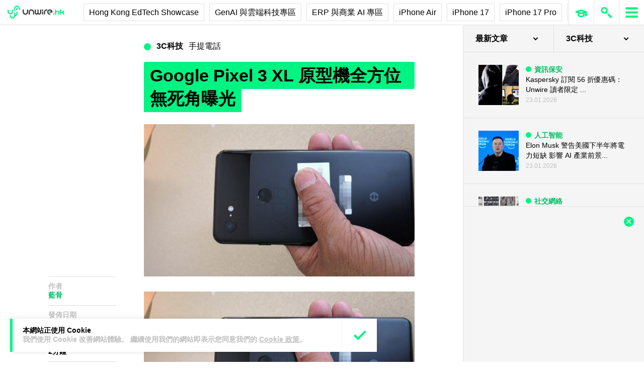

--- FILE ---
content_type: text/html; charset=utf-8
request_url: https://www.google.com/recaptcha/api2/aframe
body_size: 267
content:
<!DOCTYPE HTML><html><head><meta http-equiv="content-type" content="text/html; charset=UTF-8"></head><body><script nonce="hXOnekKfFFNGocDF9xCaiw">/** Anti-fraud and anti-abuse applications only. See google.com/recaptcha */ try{var clients={'sodar':'https://pagead2.googlesyndication.com/pagead/sodar?'};window.addEventListener("message",function(a){try{if(a.source===window.parent){var b=JSON.parse(a.data);var c=clients[b['id']];if(c){var d=document.createElement('img');d.src=c+b['params']+'&rc='+(localStorage.getItem("rc::a")?sessionStorage.getItem("rc::b"):"");window.document.body.appendChild(d);sessionStorage.setItem("rc::e",parseInt(sessionStorage.getItem("rc::e")||0)+1);localStorage.setItem("rc::h",'1769383545588');}}}catch(b){}});window.parent.postMessage("_grecaptcha_ready", "*");}catch(b){}</script></body></html>